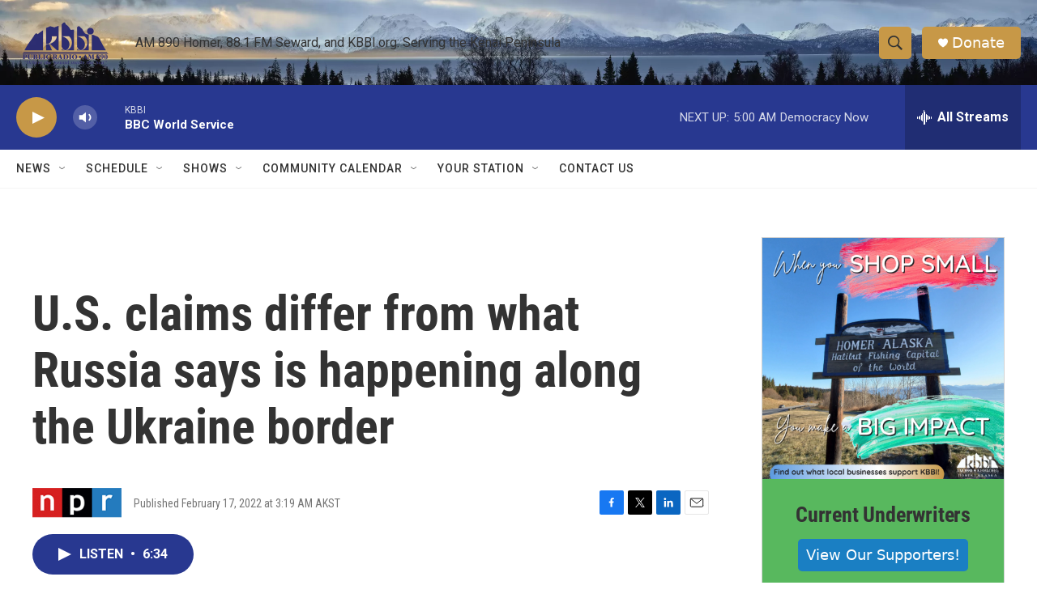

--- FILE ---
content_type: text/html; charset=utf-8
request_url: https://www.google.com/recaptcha/api2/aframe
body_size: 270
content:
<!DOCTYPE HTML><html><head><meta http-equiv="content-type" content="text/html; charset=UTF-8"></head><body><script nonce="F7hPCaQ29cPH1sJR7AKvBg">/** Anti-fraud and anti-abuse applications only. See google.com/recaptcha */ try{var clients={'sodar':'https://pagead2.googlesyndication.com/pagead/sodar?'};window.addEventListener("message",function(a){try{if(a.source===window.parent){var b=JSON.parse(a.data);var c=clients[b['id']];if(c){var d=document.createElement('img');d.src=c+b['params']+'&rc='+(localStorage.getItem("rc::a")?sessionStorage.getItem("rc::b"):"");window.document.body.appendChild(d);sessionStorage.setItem("rc::e",parseInt(sessionStorage.getItem("rc::e")||0)+1);localStorage.setItem("rc::h",'1768484693949');}}}catch(b){}});window.parent.postMessage("_grecaptcha_ready", "*");}catch(b){}</script></body></html>